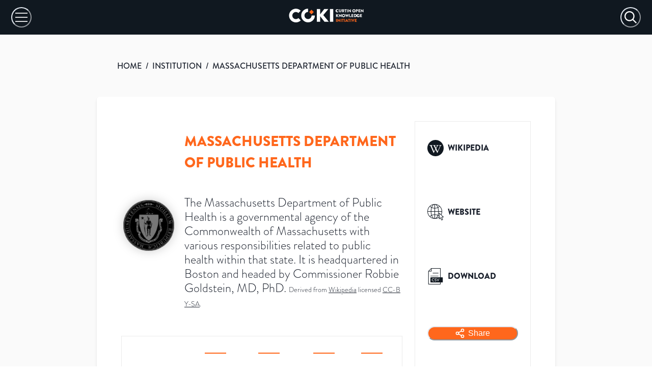

--- FILE ---
content_type: application/javascript; charset=utf-8
request_url: https://open.coki.ac/_next/static/chunks/51-f2d97ca3cb95c8ea.js
body_size: 2522
content:
"use strict";(self.webpackChunk_N_E=self.webpackChunk_N_E||[]).push([[51],{8051:function(e,t,r){r.d(t,{CF:function(){return a},MH:function(){return d},h4:function(){return j},mB:function(){return W},$G:function(){return D},X6:function(){return I},zN:function(){return F},r0:function(){return N},tl:function(){return E},ur:function(){return L},ex:function(){return B}});var i=r(85893),n=r(794),s=r(39257),o=r(67294),a=(0,o.memo)(function(e){let{entity:t}=e,r=B(t.entity_type,t.id),o=t.stats,a=[o.p_outputs_publisher_open_only,o.p_outputs_both,o.p_outputs_other_platform_open_only,o.p_outputs_closed];return(0,i.jsx)(s.rU,{href:r,children:(0,i.jsx)(n.fy,{values:a,colors:["#ffd700","#4fa9dc","#9FD27E","#EBEBEB"],width:110,height:17})})}),l=r(14134),d=(0,o.memo)(function(e){let{entity:t}=e,r=B(t.entity_type,t.id);return(0,i.jsx)(s.rU,{href:r,children:(0,i.jsx)(s.CQ,{name:t.name,imageSrc:(0,l.a9)(t.logo_sm),isMultiLine:!0})})}),c=r(59852),u=r(40067),x=r(34292),h=r(71293),p=r(79078),m=r(68519);let g={Institution:"Institution",Country:"Country",open:"Open",breakdown:"Breakdown",totalPublications:"Total Publications",openPublications:"Open Publications"};var j=(0,o.memo)(function(e){let{column:t}=e;return(0,i.jsxs)("span",{children:[(0,i.jsxs)(x.U,{align:"start",spacing:"0",children:[(0,i.jsx)(h.x,{children:g[t.id]}),t.isSorted?t.isSortedDesc?(0,i.jsx)(c.v,{viewBox:" 0 -2 24 24"}):(0,i.jsx)(u.H,{viewBox:" 0 -2 24 24"}):(0,i.jsx)(c.v,{viewBox:"0 0 0 0"})]}),"breakdown"===t.id?(0,i.jsx)(p.r,{children:["Publisher open","both","other platform open","closed"].map(e=>(0,i.jsx)(m.P,{children:(0,i.jsx)(h.x,{textStyle:"tableSubHeader",children:e})},e))},"subHeadingTable"):""]})}),b=r(10027),f=r(57747),y=r(10991),C=r(99840),w=r(80510),_=r(4693),P=r(15115),S=r(64698),k=r(93717),v=r(79521);function B(e,t){return"/".concat(e,"/").concat(t)}var W=(0,o.memo)(e=>{let{entityTypeName:t,queryResult:r,queryForm:n,setQueryForm:s,isLoading:l,lastUpdated:c,onResetQueryForm:u,...x}=e,p=o.useMemo(()=>[{Header:j,id:t,accessor:"name",Cell:d,minWidth:100,maxWidth:270,width:"45%"},{Header:j,id:"open",accessor:"stats.p_outputs_open",Cell:N,minWidth:70,maxWidth:200,width:"12.5%",sortDescFirst:!0},{Header:j,id:"breakdown",accessor:"stats.p_outputs_open",Cell:a,minWidth:130,maxWidth:200,width:"12.5%",disableSortBy:!0},{Header:j,id:"totalPublications",accessor:"stats.n_outputs",Cell:F,isNumeric:!0,minWidth:100,maxWidth:150,width:"12.5%",sortDescFirst:!0},{Header:j,id:"openPublications",accessor:"stats.n_outputs_open",Cell:F,isNumeric:!0,minWidth:100,maxWidth:150,width:"12.5%",sortDescFirst:!0},{Header:"",Cell:D,id:"learnMore",accessor:e=>e,width:"5%",disableSortBy:!0}],[t]),m=o.useMemo(()=>r.items,[r.items]),[g,B]=o.useState(0),W=o.useMemo(()=>[{id:"open",desc:!0}],[]),{getTableProps:T,getTableBodyProps:z,headerGroups:H,prepareRow:M,page:O,setSortBy:R,state:{sortBy:U}}=(0,v.useTable)({columns:p,data:m,manualSortBy:!0,autoResetPage:!1,autoResetSortBy:!1,disableSortRemove:!0,initialState:{pageIndex:n.page.page,pageSize:n.page.limit,sortBy:W}},v.useSortBy,v.usePagination),G=()=>{let e=U[0];return[p.find(t=>t.id===e.id).accessor,e.desc?"dsc":"asc"]};return(0,b.B)(()=>{let[e,t]=G();s({...n,page:{...n.page,page:g,orderBy:e,orderDir:t}})},[U,g]),(0,b.B)(()=>{B(n.page.page);let[e,t]=G();(e!==n.page.orderBy||t!=n.page.orderDir)&&R(W)},[n.page]),(0,i.jsxs)(f.xu,{...x,children:[(0,i.jsxs)(f.xu,{overflowX:"auto",maxWidth:"100vw",position:"relative",children:[l&&(0,i.jsx)(f.xu,{position:"absolute",zIndex:1,backgroundColor:"rgba(0,0,0,0.05)",width:"100%",height:"100%"}),(0,i.jsxs)(y.i,{...T(),size:"sm",variant:"dashboard",children:[(0,i.jsx)(C.h,{children:H.map(e=>{let t=e.getHeaderGroupProps();return(0,i.jsx)(w.Tr,{children:e.headers.map(e=>{let t=e.getHeaderProps(e.getSortByToggleProps());return(0,i.jsx)(_.Th,{...t,minWidth:e.minWidth,maxWidth:e.maxWidth,width:e.width,children:e.render("Header")},t.key)})},t.key)})}),(0,i.jsxs)(P.p,{...z(),children:[O.map(e=>(M(e),(0,i.jsx)(w.Tr,{role:"row",zIndex:"1","data-test":e.original.id,children:e.cells.map(t=>{let r=t.getCellProps().key;return(0,i.jsx)(S.Td,{role:"cell",isNumeric:t.column.isNumeric,minWidth:t.column.minWidth,maxWidth:t.column.maxWidth,width:t.column.width,children:t.render("Cell",{entity:e.original})},r)})},e.original.id))),0==m.length&&!l&&(0,i.jsx)(I,{onResetQueryForm:u}),0==m.length&&(0,i.jsx)(L,{nRows:8})]})]})]}),(0,i.jsxs)(k.k,{w:"full",alignItems:"center",align:"center",justifyContent:"space-between",flexDirection:{base:"column",sm:"row"},p:{base:"25px 15px 30px",sm:"16px 30px 50px"},children:[(0,i.jsx)(E,{totalRows:r.nItems,currentPage:g,setCurrentPage:B,rowsPerPage:r.limit}),(0,i.jsxs)(h.x,{textStyle:"lastUpdated",mt:{base:"18px",sm:0},children:["Data updated ",c]})]})]})}),T=r(73459),z=r(14225),D=(0,o.memo)(function(e){let{entity:t}=e,r=B(t.entity_type,t.id);return(0,i.jsx)(s.rU,{href:r,textDecorationColor:"white !important",children:(0,i.jsx)(z.z,{variant:"solid",size:"xs",rightIcon:(0,i.jsx)(T.X,{}),children:(0,i.jsx)(h.x,{children:"Learn More"})})})}),H=r(48783),I=(0,o.memo)(e=>{let{onResetQueryForm:t}=e;return(0,i.jsx)(k.k,{position:"absolute",background:"linear-gradient(0deg, rgba(255,255,255,1) 0%, rgba(255,255,255,0.6937149859943977) 65%, rgba(255,255,255,0) 100%)",top:0,left:0,right:0,bottom:0,zIndex:1,alignItems:"center",justifyContent:"center",children:(0,i.jsxs)(H.g,{children:[(0,i.jsx)(h.x,{as:"p",fontSize:"32px",children:"No results"}),(0,i.jsx)(h.x,{mt:"0 !important",pb:"32px",fontSize:"24px",children:"Try to change your filters"}),(0,i.jsx)(z.z,{variant:"solid",size:"md",onClick:t,children:"Reset Filters"})]})})}),F=(0,o.memo)(function(e){let{value:t}=e;return(0,i.jsx)("span",{children:t.toLocaleString()})}),N=(0,o.memo)(function(e){let{value:t,entity:r}=e,o=B(r.entity_type,r.id);return(0,i.jsx)(s.rU,{href:o,children:(0,i.jsx)(n.I$,{value:t,color:"#f47328",size:18})})}),M=r(89993),O=r(53854),E=(0,o.memo)(e=>{let{currentPage:t,setCurrentPage:r,totalRows:n,rowsPerPage:s,...a}=e,l=Math.ceil(n/s),[d,c]=(0,o.useState)(!1),[u,x]=(0,o.useState)(!0),h=e=>{r(e)};return(0,o.useEffect)(()=>{l-1===t||0==n?x(!1):x(!0),0===t?c(!1):c(!0)},[l,t,n]),(0,i.jsxs)(k.k,{alignItems:"center",align:"center",justifyContent:"space-between",...a,children:[(0,i.jsx)(M.h,{"aria-label":"First Page",variant:"pagination",icon:(0,i.jsx)(O.Gjm,{}),onClick:()=>h(0),isDisabled:!d}),(0,i.jsx)(M.h,{"aria-label":"Previous Page",variant:"pagination",icon:(0,i.jsx)(O.PSe,{}),onClick:()=>r(t-1),isDisabled:!d}),l>0&&(0,i.jsxs)(f.xu,{layerStyle:"pageNumber",children:[" ",t+1," / ",l," "]}),(0,i.jsx)(M.h,{"aria-label":"Next Page",variant:"pagination",icon:(0,i.jsx)(O.yoF,{}),onClick:()=>r(t+1),isDisabled:!u}),(0,i.jsx)(M.h,{"aria-label":"Last Page",variant:"pagination",icon:(0,i.jsx)(O.nq,{}),onClick:()=>h(l-1),isDisabled:!u})]})}),R=r(12054),U=r(96854),L=(0,o.memo)(e=>{let{nRows:t}=e,r="rgb(226, 232, 240)";return(0,i.jsx)(i.Fragment,{children:Array.from(Array(t).keys()).map(e=>(0,i.jsxs)(w.Tr,{role:"row",zIndex:"1","data-test":e,children:[(0,i.jsx)(S.Td,{role:"cell",children:(0,i.jsxs)(x.U,{mr:"1%",children:[(0,i.jsx)(R.s,{startColor:r,endColor:r,size:"16px"}),(0,i.jsx)(U.O,{startColor:r,endColor:r,height:"16px",flex:"1"})]})}),(0,i.jsx)(S.Td,{role:"cell",children:(0,i.jsx)(U.O,{startColor:r,endColor:r,height:"16px",width:"40px"})}),(0,i.jsx)(S.Td,{role:"cell",children:(0,i.jsx)(U.O,{startColor:r,endColor:r,height:"16px",width:"100px"})}),(0,i.jsx)(S.Td,{role:"cell",children:(0,i.jsx)(U.O,{startColor:r,endColor:r,height:"16px",width:"80px",mr:0})}),(0,i.jsx)(S.Td,{role:"cell",children:(0,i.jsx)(U.O,{startColor:r,endColor:r,height:"16px",width:"80px",mr:0})}),(0,i.jsx)(S.Td,{role:"cell",children:(0,i.jsx)(U.O,{startColor:r,endColor:r,height:"16px",width:"80px"})})]},e))})})}}]);